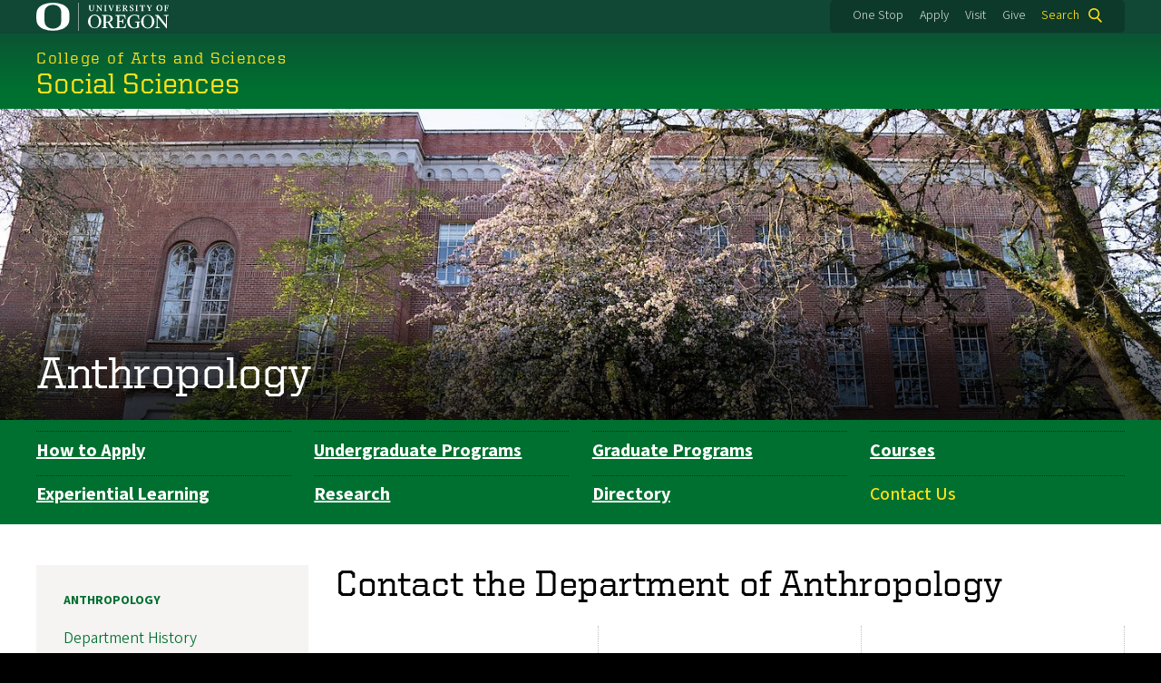

--- FILE ---
content_type: text/html; charset=UTF-8
request_url: https://socialsciences.uoregon.edu/anthropology/contact-us
body_size: 8991
content:
<!DOCTYPE html>
<html lang="en" dir="ltr" prefix="content: http://purl.org/rss/1.0/modules/content/  dc: http://purl.org/dc/terms/  foaf: http://xmlns.com/foaf/0.1/  og: http://ogp.me/ns#  rdfs: http://www.w3.org/2000/01/rdf-schema#  schema: http://schema.org/  sioc: http://rdfs.org/sioc/ns#  sioct: http://rdfs.org/sioc/types#  skos: http://www.w3.org/2004/02/skos/core#  xsd: http://www.w3.org/2001/XMLSchema# ">
  <head>
    <meta charset="utf-8" />
<meta name="description" content="Contact UsFor undergraduate program inquiries: asu5@uoregon.eduFor general academic advising: Tykeson College &amp; Career AdvisingFor graduate program inquiries: asu5@uoregon.edu" />
<link rel="canonical" href="https://socialsciences.uoregon.edu/anthropology/contact-us" />
<meta name="Generator" content="Drupal 10 (https://www.drupal.org)" />
<meta name="MobileOptimized" content="width" />
<meta name="HandheldFriendly" content="true" />
<meta name="viewport" content="width=device-width, initial-scale=1.0" />
<meta name="msapplication-config" content="/modules/contrib/uo_core/browserconfig.xml" />
<link rel="icon" href="/themes/contrib/uo_cosmic_theme/favicon.ico" type="image/vnd.microsoft.icon" />
<link rel="icon" href="/modules/contrib/uo_core/uo-web-design-framework/images/favicons/favicon-32x32.png" />
<link rel="icon" href="/modules/contrib/uo_core/uo-web-design-framework/images/favicons/favicon-16x16.png" />
<link rel="apple-touch-icon" sizes="180x180" href="/modules/contrib/uo_core/uo-web-design-framework/images/favicons/apple-touch-icon.png" />
<link rel="manifest" href="/modules/contrib/uo_core/manifest.json" />

    <title>Contact the Department of Anthropology | Anthropology | Social Sciences</title>
        <meta name="theme-color" content="#154733">
    <meta name="msapplication-navbutton-color" content="#154733">
    <meta name="apple-mobile-web-app-status-bar-style" content="#154733">
    <link rel="stylesheet" media="all" href="/sites/default/files/css/css_jDSO_mTUx1NiAr3MdwuSFWlNvXpSPkdtbxrAkNpOEIw.css?delta=0&amp;language=en&amp;theme=cosmic&amp;include=[base64]" />
<link rel="stylesheet" media="all" href="https://cdn.uoregon.edu/uocdn1/uo-web-design-framework/Releases/25.11/v1/css/styles-drupal8.css" />
<link rel="stylesheet" media="all" href="/sites/default/files/css/css_J9yIpJKjfwEiHgqrt-Av6M4SJsPzHDP3sZQzYuK3uNU.css?delta=2&amp;language=en&amp;theme=cosmic&amp;include=[base64]" />
<link rel="stylesheet" media="all" href="https://cdn.uoregon.edu/uocdn1/uo-web-design-framework/Universal/stable-assets/fontawesome-free-6.5.1-web/css/all.min.css" />
<link rel="stylesheet" media="all" href="/sites/default/files/css/css_xSRuDy8Gb_AVxzPJogIOBEdWHo2hUQpMwig5Fijj4so.css?delta=4&amp;language=en&amp;theme=cosmic&amp;include=[base64]" />

    <script type="application/json" data-drupal-selector="drupal-settings-json">{"path":{"baseUrl":"\/","pathPrefix":"","currentPath":"node\/802","currentPathIsAdmin":false,"isFront":false,"currentLanguage":"en"},"pluralDelimiter":"\u0003","suppressDeprecationErrors":true,"gtag":{"tagId":"","consentMode":false,"otherIds":[],"events":[],"additionalConfigInfo":[]},"ajaxPageState":{"libraries":"[base64]","theme":"cosmic","theme_token":null},"ajaxTrustedUrl":{"\/search":true},"gtm":{"tagId":null,"settings":{"data_layer":"dataLayer","include_classes":false,"allowlist_classes":"google\nnonGooglePixels\nnonGoogleScripts\nnonGoogleIframes","blocklist_classes":"customScripts\ncustomPixels","include_environment":false,"environment_id":"","environment_token":""},"tagIds":["GTM-5B3B3HZ"]},"colorbox":{"opacity":"0.85","current":"{current} of {total}","previous":"Previous","next":"Next","close":"Close","maxWidth":"95%","maxHeight":"95%","fixed":true,"mobiledetect":false,"mobiledevicewidth":480},"user":{"uid":0,"permissionsHash":"285c1ec973ee5c61d46b9218566b0c6f7db08c067c5854bd4026c86539829e62"}}</script>
<script src="/sites/default/files/js/js_GJYyhWkuYPAwCuGdenMe8yN-NwamyqxBRDUZmK7GHU4.js?scope=header&amp;delta=0&amp;language=en&amp;theme=cosmic&amp;include=eJyFjtEKgCAUQ39I85PC7HaxtMVN0f6-giLqpZexHQabQ4B0qMZdRt3G9IhLFj9sD_KzT4oBDtQmy4YP-ebGjra-YVQZrYOQydCFOt3T6nnWg9hIBTJpd2wFSvRbPB_s0V5FqQ"></script>
<script src="/modules/contrib/google_tag/js/gtag.js?t60b50"></script>
<script src="/modules/contrib/google_tag/js/gtm.js?t60b50"></script>
<script src="https://cdn.uoregon.edu/uocdn1/uo-web-design-framework/Releases/25.11/v1/js/uowdf-init.js"></script>

  </head>
  <body class="cosmic-subsection licensed-fonts-enabled path-node page-node-type-page uowdf--mobile-menu drupal-8">
        <a href="#main-content" class="visually-hidden focusable skip-link">
      Skip to main content
    </a>
        <noscript><iframe src="https://www.googletagmanager.com/ns.html?id=GTM-5B3B3HZ"
                  height="0" width="0" style="display:none;visibility:hidden"></iframe></noscript>


  
  

<div  class="uoheader uowdf-search-dialog--enabled">
  <div class="uoheader__container" style="max-width: px;">

    <div class="uoheader__logo-container">
      <a href="https://www.uoregon.edu?utm_source=banner-module&amp;utm_campaign=banner" rel="home">
        <img src="/modules/contrib/uo_core/uo-web-design-framework/images/uo-logo.svg" alt="University of Oregon" />
      </a>
    </div>

    <div class="uoheader__links-container">
            <div class="uoheader__links-background">
        <nav id="banner-links">
          <ul class="uoheader__links">
            <li class="uoheader__link">
              <a href="https://onestop.uoregon.edu?utm_source=banner-module&amp;utm_campaign=banner">One Stop</a>
            </li>
            <li class="uoheader__link">
              <a href="https://www.uoregon.edu/admissions-and-financial-aid?utm_source=banner-module&amp;utm_campaign=banner">Apply</a>
            </li>
            <li class="uoheader__link">
              <a href="https://visit.uoregon.edu?utm_source=banner-module&amp;utm_campaign=banner">Visit</a>
            </li>
            <li class="uoheader__link">
              <a href="https://give.uofoundation.org/campaigns/67036/donations/new?designation_id=1203-12-1&amp;utm_campaign=advweb26">Give</a>
            </li>
          </ul>
        </nav>
                  <div class="uoheader__search">
            <a class="uoheader__search__button" id="uobanner-search" href="/search">Search</a>
          </div>
              </div>
    </div>
    
          <dialog class="uowdf-search-dialog">
        <button class="uowdf-search-dialog__close" id="seach-close-button" aria-label="Close Search"></button>
        <div class="uowdf-search-dialog__search-region" role="search">
          <div class="views-exposed-form settings-tray-editable block block-views block-views-exposed-filter-blocksearch-block-cosmic-search" data-drupal-selector="views-exposed-form-search-block-cosmic-search" id="block-exposedformsearchblock-cosmic-search" data-drupal-settingstray="editable">
  
      <h2>Search this site</h2>
    
      <form action="/search" method="get" id="views-exposed-form-search-block-cosmic-search" accept-charset="UTF-8">
  <div class="form--inline clearfix">
  <div class="js-form-item form-item js-form-type-textfield form-type-textfield js-form-item-search-api-fulltext form-item-search-api-fulltext form-no-label">
        <input data-drupal-selector="edit-search-api-fulltext" type="text" id="edit-search-api-fulltext" name="search_api_fulltext" value="" size="30" maxlength="128" class="form-text" />

        </div>
<div data-drupal-selector="edit-actions" class="form-actions js-form-wrapper form-wrapper" id="edit-actions"><input data-drupal-selector="edit-submit-search" type="submit" id="edit-submit-search" value="Search" class="button js-form-submit form-submit" />
</div>

</div>

</form>

  </div>

        </div>
      </dialog>
    
              <div class="uoheader__mobile">
                  <a class="uowdf-mobile-search-button" id="uowdf-mobile-search-button" href="/search">Search</a>
                          <button class="uowdf-mobile-menu__button__new" id="uowdf-mobile-menu__button" aria-label="Navigation" aria-expanded="false" aria-haspopup="true" aria-controls="uobanner-sidebar">
            <div class="uowdf-mobile-menu__button__new-bar-1"></div>
            <div class="uowdf-mobile-menu__button__new-bar-2"></div>
            <div class="uowdf-mobile-menu__button__new-bar-3"></div>
            <div class="uowdf-mobile-menu__button__text">Menu</div>
          </button>
              </div>
    
  </div>
</div>
  <div class="uowdf-mobile-menu__container">
    <div class="uowdf-mobile-menu" id="uowdf-mobile-menu" data-menu-id="0">
                    


<h2 class="uowdf-mobile-menu__title">Social Sciences Menu</h2>
<nav class="uowdf-mobile-menu__menu uowdf-mobile-menu--accordions">
          
</nav>
      
      <div class="uowdf-mobile-menu__secondary-menus">
              
        <nav class="utility-nav collapse-menu collapse-menu--collapsed context--foreground-light" id="uowdf-mobile-menu__utility-links">
          <button class="uowdf-mobile-menu__accordion-button" data-depth="0">Take Action</button>
          <div class="uowdf-mobile-menu__submenu" data-menu-id="99999999">
            <ul class="uowdf-mobile-menu__list">
                            <li class="uowdf-mobile-menu__list-item">
                <a class="uowdf-mobile-menu__link" href="https://onestop.uoregon.edu?utm_source=banner-module&amp;utm_campaign=banner">One Stop</a>
              </li>
              <li class="uowdf-mobile-menu__list-item">
                <a class="uowdf-mobile-menu__link" href="https://www.uoregon.edu/admissions-and-financial-aid?utm_source=banner-module&amp;utm_campaign=banner">Apply</a>
              </li>
              <li class="uowdf-mobile-menu__list-item">
                <a class="uowdf-mobile-menu__link" href="https://visit.uoregon.edu?utm_source=banner-module&amp;utm_campaign=banner">Visit</a>
              </li>
              <li class="uowdf-mobile-menu__list-item">
                <a class="uowdf-mobile-menu__link" href="https://give.uofoundation.org/campaigns/67036/donations/new?designation_id=1203-12-1&amp;utm_campaign=advweb26">Give</a>
              </li>
            </ul>
          </div>
        </nav>
      </div>

    </div>
  </div>

      <div class="dialog-off-canvas-main-canvas" data-off-canvas-main-canvas>
    <div class="page">
  
<header class="site-header" role="banner">
  <div class="site-header__content">
    
        
    
                        <a href="https://cas.uoregon.edu" class="site-header__site-title-before-link">
                <div class="site-header__site-title-before site-header__site-subtitle" id="site-title-before">College of Arts and Sciences</div>
                  </a>
              
      <h2 class="site-header__site-name" id="site-name">
                  <a href="/" title="Social Sciences Home" class="site-header__site-link" rel="home"><span>Social Sciences</span></a>
              </h2>

      
      </div>

</header>  <div id="stickynav-waypoint"></div>

  <div class="navigation-bar">
    
    
  </div>

  <main role="main">
    <a id="main-content" tabindex="-1"></a>
      <div class="region region-highlighted">
    <div data-drupal-messages-fallback class="hidden"></div>
<div id="block-anthropologydepartmenthero" class="settings-tray-editable block block-block-content block-block-contented6f5fda-4416-44b5-a605-a14d602b2598" data-drupal-settingstray="editable">
  
    
      
            <div class="clearfix text-formatted field field--name-body field--type-text-with-summary field--label-hidden field__item"><div class="envelope-hero envelope-hero--text-bottom">
<div class="envelope-hero__container">
<div class="envelope-hero__photo">
<span class="align-center media media--type-image media--view-mode-crop-custom">
  
      
            <span class="field field--name-field-media-image field--type-image field--label-hidden field__item">    <picture>
                  <source srcset="/sites/default/files/styles/custom_xl/public/2023-05/anthropology-department-hero-image_0.jpg?itok=TUi7MUtf 1x" media="all and (min-width: 1200px)" type="image/jpeg" width="1437" height="385">
              <source srcset="/sites/default/files/styles/custom_xl/public/2023-05/anthropology-department-hero-image_0.jpg?itok=TUi7MUtf 1x" media="all and (min-width: 960px) and (max-width: 1199px)" type="image/jpeg" width="1437" height="385">
              <source srcset="/sites/default/files/styles/custom/public/2023-05/anthropology-department-hero-image_0.jpg?itok=HOGL2lWt 1x" media="all and (min-width: 660px) and (max-width: 959px)" type="image/jpeg" width="900" height="241">
              <source srcset="/sites/default/files/styles/custom_medium/public/2023-05/anthropology-department-hero-image_0.jpg?itok=t-_PJtdn 1x" media="all and (min-width: 320px) and (max-width: 659px)" type="image/jpeg" width="600" height="161">
              <source srcset="/sites/default/files/styles/custom_small/public/2023-05/anthropology-department-hero-image_0.jpg?itok=SHGVk53Q 1x" type="image/jpeg" width="300" height="80">
                  <img loading="eager" width="1437" height="385" src="/sites/default/files/styles/custom_xl/public/2023-05/anthropology-department-hero-image_0.jpg?itok=TUi7MUtf" alt="UO Condon Hall" typeof="foaf:Image">

  </picture>

</span>
      
  </span>

</div>

<div class="envelope-hero__content" style="bottom: 0;transform: inherit;text-align: left;top: inherit;">
<div class="envelope-hero__content__title"><a href="/anthropology">Anthropology</a></div>
</div>
</div>
</div>
</div>
      
  </div>

<nav role="navigation" aria-labelledby="block-departmentnavigation-menu" id="block-departmentnavigation" class="settings-tray-editable block block-menu navigation menu--department-navigation" data-drupal-settingstray="editable">
            
  <h2 class="visually-hidden" id="block-departmentnavigation-menu">Department Navigation</h2>
  

        
<div class="subnavbar palette-bg-uo-green">
                      <ul class="subnavbar__menu">
                    <li class="subnavbar__menu-item">
        <a href="/anthropology/apply" data-drupal-link-system-path="node/796">How to Apply</a>
              </li>
                <li class="subnavbar__menu-item">
        <a href="/anthropology/undergraduate-programs" data-drupal-link-system-path="node/797">Undergraduate Programs</a>
              </li>
                <li class="subnavbar__menu-item">
        <a href="/anthropology/graduate-programs" data-drupal-link-system-path="node/798">Graduate Programs</a>
              </li>
                <li class="subnavbar__menu-item">
        <a href="/anthropology/courses" data-drupal-link-system-path="node/799">Courses</a>
              </li>
                <li class="subnavbar__menu-item">
        <a href="/anthropology/experiential-learning" data-drupal-link-system-path="node/800">Experiential Learning</a>
              </li>
                <li class="subnavbar__menu-item">
        <a href="/anthropology/research" title="5" data-drupal-link-system-path="node/801">Research</a>
              </li>
                <li class="subnavbar__menu-item">
        <a href="https://cas.uoregon.edu/directory/anthropology">Directory</a>
              </li>
                <li class="subnavbar__menu-item menu-item--active-trail">
        <a href="/anthropology/contact-us" data-drupal-link-system-path="node/802" class="is-active" aria-current="page">Contact Us</a>
              </li>
        </ul>
  
</div>



  </nav>


  </div>

    

    <div class="layout">
      <div class="layout__content">
        
          <div class="region region-content">
    <div id="block-cosmic-page-title" class="block block-core block-page-title-block">
  
    
      
  <h1 class="page-title"><span property="schema:name" class="field field--name-title field--type-string field--label-hidden">Contact the Department of Anthropology</span>
</h1>


  </div>
<div id="block-cosmic-content" class="block block-system block-system-main-block">
  
    
      
<article about="/anthropology/contact-us" typeof="schema:WebPage" class="node node--type-page node--view-mode-full">

  
      <span property="schema:name" content="Contact the Department of Anthropology" class="hidden"></span>


  
  <div class="node__content">
    
            <div property="schema:text" class="clearfix text-formatted field field--name-body field--type-text-with-summary field--label-hidden field__item"><div class="grid grid--centered grid--even grid--3col" style="margin:0px auto 0px auto;max-width:1066px;"><div class="grid__item p4 palette-bg-white envelope-stats--show__border"><h2>Contact Us</h2><p>For undergraduate program inquiries: <a href="mailto:asu5@uoregon.edu">asu5@uoregon.edu</a></p><p>For general academic advising: <a href="https://cas.uoregon.edu/advising/access-advising">Tykeson College &amp; Career Advising</a></p><p>For graduate program inquiries: <a href="mailto:asu5@uoregon.edu">asu5@uoregon.edu</a></p><p>For logistics and operational inquiries: <a href="mailto:asu5@uoregon.edu">asu5@uoregon.edu</a></p><p>&nbsp;</p></div><div class="grid__item p4 palette-bg-white envelope-stats--show__border"><h2>Mailing Address</h2><p><strong>Department of Anthropology</strong>&nbsp;&nbsp;<br>Condon Hall&nbsp;&nbsp;<br>Main Office: CON 308&nbsp;&nbsp;<br>1218 University of Oregon&nbsp;&nbsp;<br>Eugene, OR 97403</p></div><div class="grid__item p4 palette-bg-white envelope-stats--show__border"><h2>Follow us on social media!</h2><p><a href="https://www.instagram.com/uoanthro/">Instagram</a>&nbsp;&nbsp;<br><a href="http://www.twitter.com/uoanthclub">​​​Twitter</a>&nbsp;&nbsp;<br><a href="https://www.facebook.com/UOUAG/">Facebook</a></p></div></div><hr><h2>Faculty</h2><div class="grid grid--centered grid--even grid--2col"><div class="grid__item"><h3>Department Chair</h3><span class="align-left media media--type-image media--view-mode-crop-portrait-small">
  
      
            <span class="field field--name-field-media-image field--type-image field--label-hidden field__item">    <picture>
                  <source srcset="/sites/default/files/styles/portrait_small/public/2024-09/josh-snodgrass.jpg?h=a07d92b0&amp;itok=fxYLUvfw 1x" media="all and (min-width: 1200px)" type="image/jpeg" width="165" height="188">
              <source srcset="/sites/default/files/styles/portrait_small/public/2024-09/josh-snodgrass.jpg?h=a07d92b0&amp;itok=fxYLUvfw 1x" media="all and (min-width: 960px) and (max-width: 1199px)" type="image/jpeg" width="165" height="188">
              <source srcset="/sites/default/files/styles/portrait_small/public/2024-09/josh-snodgrass.jpg?h=a07d92b0&amp;itok=fxYLUvfw 1x" media="all and (min-width: 660px) and (max-width: 959px)" type="image/jpeg" width="165" height="188">
              <source srcset="/sites/default/files/styles/portrait_small/public/2024-09/josh-snodgrass.jpg?h=a07d92b0&amp;itok=fxYLUvfw 1x" media="all and (min-width: 320px) and (max-width: 659px)" type="image/jpeg" width="165" height="188">
              <source srcset="/sites/default/files/styles/portrait_small/public/2024-09/josh-snodgrass.jpg?h=a07d92b0&amp;itok=fxYLUvfw 1x" type="image/jpeg" width="165" height="188">
                  <img loading="eager" width="165" height="188" src="/sites/default/files/styles/portrait_small/public/2024-09/josh-snodgrass.jpg?h=a07d92b0&amp;itok=fxYLUvfw" alt="Josh Snodgrass" typeof="foaf:Image">

  </picture>

</span>
      
  </span>
<p><strong>Professor Josh Snodgrass</strong><br><a href="mailto:jjosh@uoregon.edu">jjosh@uoregon.edu</a><br>Office: 314 Condon</p></div><div class="grid__item"><h3>Director of Undergraduate Studies</h3><span class="align-left media media--type-image media--view-mode-crop-portrait-small">
  
      
            <span class="field field--name-field-media-image field--type-image field--label-hidden field__item">    <picture>
                  <source srcset="/sites/default/files/styles/portrait_small/public/2025-07/acarter4249ef1.webp?itok=RzEN4fFG 1x" media="all and (min-width: 1200px)" type="image/webp" width="165" height="188">
              <source srcset="/sites/default/files/styles/portrait_small/public/2025-07/acarter4249ef1.webp?itok=RzEN4fFG 1x" media="all and (min-width: 960px) and (max-width: 1199px)" type="image/webp" width="165" height="188">
              <source srcset="/sites/default/files/styles/portrait_small/public/2025-07/acarter4249ef1.webp?itok=RzEN4fFG 1x" media="all and (min-width: 660px) and (max-width: 959px)" type="image/webp" width="165" height="188">
              <source srcset="/sites/default/files/styles/portrait_small/public/2025-07/acarter4249ef1.webp?itok=RzEN4fFG 1x" media="all and (min-width: 320px) and (max-width: 659px)" type="image/webp" width="165" height="188">
              <source srcset="/sites/default/files/styles/portrait_small/public/2025-07/acarter4249ef1.webp?itok=RzEN4fFG 1x" type="image/webp" width="165" height="188">
                  <img loading="eager" width="165" height="188" src="/sites/default/files/styles/portrait_small/public/2025-07/acarter4249ef1.webp?itok=RzEN4fFG" alt="anth_contact us_alison carter" typeof="foaf:Image">

  </picture>

</span>
      
  </span>
<p><strong>Professor Alison Carter</strong>&nbsp;<a href="acarter4@uoregon.edu"><br></a><a href="mailto:acarter4@uoregon.edu">acarter4@uoregon.edu</a><br>Office: 255 Condon</p></div></div><hr><hr><div class="grid grid--1col grid--centered"><div class="grid__item palette-bg-uo-green"><h2 class="text-align-center"><br>How to Find Us</h2></div><div class="grid__item palette-bg-uo-green"><p class="text-align-center">&nbsp;<iframe height="400" width="99%" name="Anthropology office location" src="https://map.uoregon.edu/8b6f7f145" title>&nbsp;</iframe></p></div></div><hr><h2>Our Facilities</h2><div class="grid grid--6col"><div class="grid__item"><a class="button-photo button-photo--bottom-gradient" href="https://map.uoregon.edu/8b6f7f145"><div class="button-photo__photo"><span class="align-center media media--type-image media--view-mode-crop-square-medium">
  
      
            <span class="field field--name-field-media-image field--type-image field--label-hidden field__item">    <picture>
                  <source srcset="/sites/default/files/styles/square_medium/public/2022-11/10291pre_5d870bcbb50f467.jpg?h=32bc2400&amp;itok=_QjJevZw 1x" media="all and (min-width: 1200px)" type="image/jpeg" width="400" height="400">
              <source srcset="/sites/default/files/styles/square_medium/public/2022-11/10291pre_5d870bcbb50f467.jpg?h=32bc2400&amp;itok=_QjJevZw 1x" media="all and (min-width: 960px) and (max-width: 1199px)" type="image/jpeg" width="400" height="400">
              <source srcset="/sites/default/files/styles/square_medium/public/2022-11/10291pre_5d870bcbb50f467.jpg?h=32bc2400&amp;itok=_QjJevZw 1x" media="all and (min-width: 660px) and (max-width: 959px)" type="image/jpeg" width="400" height="400">
              <source srcset="/sites/default/files/styles/square_medium/public/2022-11/10291pre_5d870bcbb50f467.jpg?h=32bc2400&amp;itok=_QjJevZw 1x" media="all and (min-width: 320px) and (max-width: 659px)" type="image/jpeg" width="400" height="400">
              <source srcset="/sites/default/files/styles/thumbnail/public/2022-11/10291pre_5d870bcbb50f467.jpg?itok=Uxyh3Hiz 1x" type="image/jpeg" width="100" height="79">
                  <img loading="eager" width="400" height="400" src="/sites/default/files/styles/square_medium/public/2022-11/10291pre_5d870bcbb50f467.jpg?h=32bc2400&amp;itok=_QjJevZw" alt="Condon hall" typeof="foaf:Image">

  </picture>

</span>
      
  </span>
</div><p><span class="button-photo__caption">Condon Hall</span></p></a></div><div class="grid__item"><a class="button-photo button-photo--bottom-gradient" href="https://map.uoregon.edu/1f04223f2"><div class="button-photo__photo"><span class="align-center media media--type-image media--view-mode-crop-square-medium">
  
      
            <span class="field field--name-field-media-image field--type-image field--label-hidden field__item">    <picture>
                  <source srcset="/sites/default/files/styles/square_medium/public/2022-11/rs10171_201002_campus-covid-lab4196-scr.jpg?h=812fc8c1&amp;itok=bZJI5zxp 1x" media="all and (min-width: 1200px)" type="image/jpeg" width="400" height="400">
              <source srcset="/sites/default/files/styles/square_medium/public/2022-11/rs10171_201002_campus-covid-lab4196-scr.jpg?h=812fc8c1&amp;itok=bZJI5zxp 1x" media="all and (min-width: 960px) and (max-width: 1199px)" type="image/jpeg" width="400" height="400">
              <source srcset="/sites/default/files/styles/square_medium/public/2022-11/rs10171_201002_campus-covid-lab4196-scr.jpg?h=812fc8c1&amp;itok=bZJI5zxp 1x" media="all and (min-width: 660px) and (max-width: 959px)" type="image/jpeg" width="400" height="400">
              <source srcset="/sites/default/files/styles/square_medium/public/2022-11/rs10171_201002_campus-covid-lab4196-scr.jpg?h=812fc8c1&amp;itok=bZJI5zxp 1x" media="all and (min-width: 320px) and (max-width: 659px)" type="image/jpeg" width="400" height="400">
              <source srcset="/sites/default/files/styles/thumbnail/public/2022-11/rs10171_201002_campus-covid-lab4196-scr.jpg?itok=3Eri3_T5 1x" type="image/jpeg" width="100" height="67">
                  <img loading="eager" width="400" height="400" src="/sites/default/files/styles/square_medium/public/2022-11/rs10171_201002_campus-covid-lab4196-scr.jpg?h=812fc8c1&amp;itok=bZJI5zxp" alt="Pacific Hall" typeof="foaf:Image">

  </picture>

</span>
      
  </span>
</div><p><span class="button-photo__caption">Pacific Hall</span></p></a></div><div class="grid__item"><a class="button-photo button-photo--bottom-gradient" href="https://map.uoregon.edu/5f7e281bb"><div class="button-photo__photo"><span class="align-center media media--type-image media--view-mode-crop-square-medium">
  
      
            <span class="field field--name-field-media-image field--type-image field--label-hidden field__item">    <picture>
                  <source srcset="/sites/default/files/styles/square_medium/public/2022-11/rs4135_boone_speed-201505281181-scr.jpg?h=ab000142&amp;itok=pSq5M6D- 1x" media="all and (min-width: 1200px)" type="image/jpeg" width="400" height="400">
              <source srcset="/sites/default/files/styles/square_medium/public/2022-11/rs4135_boone_speed-201505281181-scr.jpg?h=ab000142&amp;itok=pSq5M6D- 1x" media="all and (min-width: 960px) and (max-width: 1199px)" type="image/jpeg" width="400" height="400">
              <source srcset="/sites/default/files/styles/square_medium/public/2022-11/rs4135_boone_speed-201505281181-scr.jpg?h=ab000142&amp;itok=pSq5M6D- 1x" media="all and (min-width: 660px) and (max-width: 959px)" type="image/jpeg" width="400" height="400">
              <source srcset="/sites/default/files/styles/square_medium/public/2022-11/rs4135_boone_speed-201505281181-scr.jpg?h=ab000142&amp;itok=pSq5M6D- 1x" media="all and (min-width: 320px) and (max-width: 659px)" type="image/jpeg" width="400" height="400">
              <source srcset="/sites/default/files/styles/thumbnail/public/2022-11/rs4135_boone_speed-201505281181-scr.jpg?itok=OSBo9y9V 1x" type="image/jpeg" width="100" height="67">
                  <img loading="eager" width="400" height="400" src="/sites/default/files/styles/square_medium/public/2022-11/rs4135_boone_speed-201505281181-scr.jpg?h=ab000142&amp;itok=pSq5M6D-" alt="Foot skeleton and measurement tools" typeof="foaf:Image">

  </picture>

</span>
      
  </span>
</div><p><span class="button-photo__caption">Paleoecology Laboratory</span></p></a></div></div></div>
      
  </div>

</article>

  </div>


  </div>

      </div>
              <aside class="layout__sidebar-first layout__sidebar" role="complementary">
            <div class="region region-sidebar-first">
    
<nav role="navigation" aria-labelledby="block-departmentnavigation-2-menu" id="block-departmentnavigation-2" class="settings-tray-editable block block-menu navigation menu--department-navigation" data-drupal-settingstray="editable">
      
  <h2 id="block-departmentnavigation-2-menu"><a href="/anthropology" class="menu-item--active-trail" data-drupal-link-system-path="node/793">Anthropology</a></h2>
  

        
              <ul class="menu">
                    <li class="menu-item menu-item--depth-0">
        <a href="/anthropology/contact/department-history" data-drupal-link-system-path="node/1633">Department History</a>
              </li>
                <li class="menu-item menu-item--depth-0">
        <a href="/anthropology/contact-us/news" data-drupal-link-system-path="node/873">News</a>
              </li>
        </ul>
  



  </nav>


  </div>

        </aside>
      
          </div>

  </main>

  
</div>
  </div>

    
<footer>
      <div class="site-footer">
      <div class="site-footer__container" style="max-width: px;">
        <div class="site-footer__custom-content">
          <h3><strong>Social Sciences</strong><br><a href="https://cas.uoregon.edu/">College of Arts and Sciences</a></h3><div class="grid grid--2col"><div class="grid__item pb0"><div class="resource-listing__item"><a href="https://cas.uoregon.edu/admissions">Admissions</a></div><div class="resource-listing__item"><a href="https://cas.uoregon.edu/academics">Academics</a></div><div class="resource-listing__item"><a href="https://cas.uoregon.edu/research">Research</a></div><div class="resource-listing__item"><a href="https://cas.uoregon.edu/experiential-learning">Experiential Learning</a></div><div class="resource-listing__item"><a href="https://cas.uoregon.edu/advising">Advising</a></div></div><div class="grid__item"><div class="resource-listing__item"><a href="https://cas.uoregon.edu/scholarships">Scholarships</a></div><div class="resource-listing__item"><a href="https://cas.uoregon.edu/diversity-equity-inclusion">Diversity, Equity, and Inclusion</a></div><div class="resource-listing__item"><a href="https://cas.uoregon.edu/directory">Directory</a></div><div class="resource-listing__item"><a href="https://cas.uoregon.edu/about">About</a></div></div></div><p>Join our community of generous and loyal supporters by making a gift to one of the areas below, or choose from our full list of <a href="https://giving.uoregon.edu/s/1540/17/interior.aspx?sid=1540&amp;gid=2&amp;pgid=2308">department and program funds</a>&nbsp;to support your favorite.</p><div class="grid grid--3col"><div class="grid__item"><p class="text-align-center"><a class="cta-button cta-button--submit" href="https://securelb.imodules.com/s/1540/foundation/index.aspx?sid=1540&amp;gid=1&amp;pgid=408&amp;bledit=1&amp;dids=14">CAS Dean's Excellence Fund</a></p></div><div class="grid__item"><p class="text-align-center"><a class="cta-button cta-button--submit" href="https://securelb.imodules.com/s/1540/foundation/index.aspx?sid=1540&amp;gid=1&amp;pgid=408&amp;bledit=1&amp;dids=185">CAS Scholarship Fund</a></p></div><div class="grid__item"><p class="text-align-center"><a class="cta-button cta-button--submit" href="https://securelb.imodules.com/s/1540/foundation/index.aspx?sid=1540&amp;gid=1&amp;pgid=408&amp;bledit=1&amp;dids=1446">CAS Graduate Support Fund</a></p></div></div>
        </div>
        <div class="site-footer__contact-info-container">
          <div class="site-footer__contact-info">

            <div itemscope="" itemtype="http://schema.org/Organization">
                            <span itemprop="name"><strong>College of Arts and Sciences Dean&#039;s Office</strong></span><br>
                <div itemprop="address" itemscope="" itemtype="http://schema.org/PostalAddress">
    <div itemprop="streetAddress">1030 East 13th Ave</div>    <span itemprop="addressLocality">Eugene</span>,     <span itemprop="addressRegion">OR </span>    <span itemprop="postalCode">97403-1245</span>              <div itemprop="location" itemscope="" itemtype="http://schema.org/location">
        <a href="https://map.uoregon.edu/?z=18&buildingid=103&pc=green&title=Tykeson Hall" title="View location on UO Maps">
        Office: Tykeson Hall , Fourth Floor        </a>
      </div>
              <p>
      <div class="site-footer__phone-fax">P: <span itemprop="telephone">541-346-3902</span></div>                  </p>
      </div>

                <div itemprop="address" itemscope="" itemtype="http://schema.org/PostalAddress">
                              </div>


                            
              <p>
                <ul class="site-footer__social-links">
                                                                        <li itemprop="sameAs">
                      <a href="https://www.facebook.com/UOCAS" aria-label="Visit us on Facebook">
                        <i class="fab fa-facebook-f" aria-hidden="true"></i>
                                              </a>
                    </li>
                                                                                          <li itemprop="sameAs">
                      <a href="https://twitter.com/uocas" aria-label="Visit us on Twitter">
                        <i class="fab fa-x-twitter" aria-hidden="true"></i>
                                              </a>
                    </li>
                                                                                          <li itemprop="sameAs">
                      <a href="https://www.youtube.com/@uocollegeofartsandsciences8745" aria-label="Visit us on Youtube">
                        <i class="fab fa-youtube" aria-hidden="true"></i>                      </a>
                    </li>
                                                                                                                                              <li itemprop="sameAs">
                      <a href="https://www.instagram.com/uocas/" aria-label="Visit us on Instagram">
                        <i class="fab fa-instagram" aria-hidden="true"></i>                      </a>
                    </li>
                                                                                          <li itemprop="sameAs">
                      <a href="https://www.linkedin.com/company/uo-cas" aria-label="Visit us on LinkedIn">
                        <i class="fab fa-linkedin" aria-hidden="true"></i>                      </a>
                    </li>
                                                                                                                                                                                                              </ul>

                <link itemprop="url" style="visibility:hidden;" itemscope="//socialsciences.uoregon.edu">
              </p>
            </div>

          </div>
        </div>
      </div>
    </div>
  
  <div class="uofooter">
    <div class="uofooter__container" style="max-width: px;">
      <div class="uofooter__links-and-logo-container">

        <ul class="uofooter__links-container">
          <li class="uofooter__link"><a href="https://www.uoregon.edu/reportaconcern?utm_source=banner-module&amp;utm_campaign=banner">Report a Concern</a></li>
          <li class="uofooter__link"><a href="https://investigations.uoregon.edu/nondiscrimination?utm_source=banner-module&amp;utm_campaign=banner">Nondiscrimination and Title IX</a></li>
          <li class="uofooter__link"><a href="https://www.uoregon.edu/accessibility?utm_source=banner-module&amp;utm_campaign=banner">Accessibility</a></li>
          <li class="uofooter__link"><a href="https://registrar.uoregon.edu/privacy?utm_source=banner-module&amp;utm_campaign=banner">Privacy Policy</a></li>
          <li class="uofooter__link"><a href="https://hr.uoregon.edu/jobs/available-positions?utm_source=banner-module&amp;utm_campaign=banner">Careers</a></li>
          <li class="uofooter__link"><a href="https://www.uoregon.edu/about?utm_source=banner-module&amp;utm_campaign=banner">About</a></li>
          <li class="uofooter__link"><a href="https://www.uoregon.edu/findpeople?utm_source=banner-module&amp;utm_campaign=banner">Find People</a></li>
        </ul>

        <div class="uofooter__copyright-container">
          <span class="copyright">
            <span class="copyright-symbol">©</span> 
            <a href="https://www.uoregon.edu?utm_source=banner-module&amp;utm_campaign=banner">University of Oregon</a>.
          </span>
          <span class="all-rights-reserved">All Rights Reserved.</span>
        </div>

      </div>
    </div>
  </div>
</footer>
    <script src="/sites/default/files/js/js_C5J3x-zH1boTQLkTfK3e6PrtJQgSFEuX3vMNH2TnWJE.js?scope=footer&amp;delta=0&amp;language=en&amp;theme=cosmic&amp;include=eJyFjtEKgCAUQ39I85PC7HaxtMVN0f6-giLqpZexHQabQ4B0qMZdRt3G9IhLFj9sD_KzT4oBDtQmy4YP-ebGjra-YVQZrYOQydCFOt3T6nnWg9hIBTJpd2wFSvRbPB_s0V5FqQ"></script>
<script src="https://cdn.uoregon.edu/uocdn1/uo-web-design-framework/Releases/25.11/v1/js/uowdf-jscore-d8.min.js"></script>

  </body>
</html>
